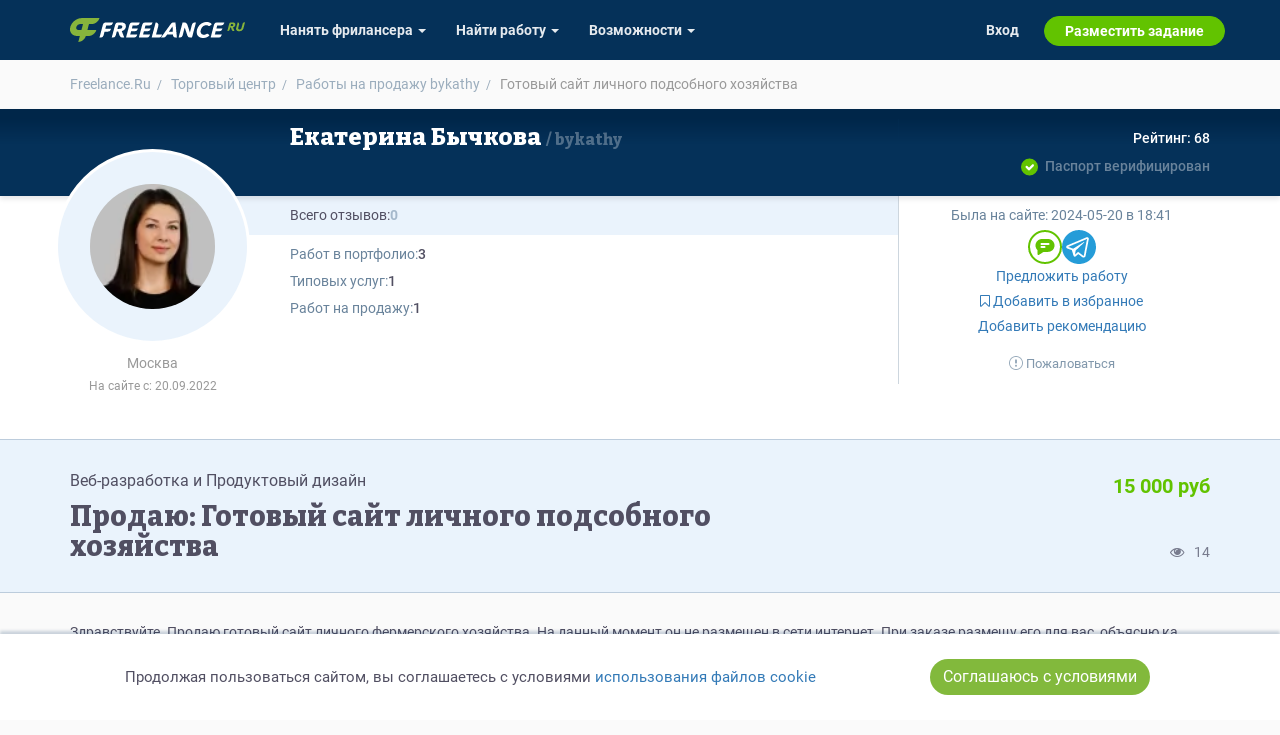

--- FILE ---
content_type: text/html; charset=UTF-8
request_url: https://freelance.ru/market/gotovyj-sajt-lichnogo-podsobnogo-hozyajstva-7452.html
body_size: 9045
content:
<!DOCTYPE html>
<html lang="ru-RU">
<head>
    <title>Продаю: Готовый сайт личного подсобного хозяйства -   готовая работа на продажу :7452</title>
    <meta http-equiv="Content-Type" content="text/html; charset=utf-8">
    <meta http-equiv="cache-control" content="no-cache">
    <meta http-equiv="pragma" content="no-cache">
    <meta http-equiv="expires" content="-1">
    <meta name="viewport" content="width=device-width, initial-scale=1">
    <meta charset="UTF-8">
    <meta http-equiv="X-UA-Compatible" content="IE=edge">

    <link rel="shortcut icon" href="//freelance.ru/img/misc/favicon.ico">
    <link rel="manifest" href="/img/misc/site.webmanifest">
    <link rel="apple-touch-icon" sizes="180x180" href="//freelance.ru/img/misc/apple-touch-icon.png">
    <link rel="apple-touch-icon" sizes="32x32" href="//freelance.ru/img/misc/favicon-32x32.png">
    <link rel="apple-touch-icon" sizes="16x16" href="//freelance.ru/img/misc/favicon-16x16.png">
    <link rel="mask-icon" color="#82b93c" href="//freelance.ru/img/misc/safari-pinned-tab.svg">
    <meta name="msapplication-TileColor" content="#82B93C">
    <meta name="msapplication-config" content="//freelance.ru/img/misc/browserconfig.xml">
    <meta name="theme-color" content="#82B93C">
    <link rel="image_src" href="https://freelance.ru/img/logo/freelance_ru.svg">
    <meta name="csrf-param" content="_csrf">
<meta name="csrf-token" content="C8kmP9tpIi2ykztuAsn-UJDZG5YAav9nB4q0QbNJocBEqE9Svh0US8PEcDZ2-okA0fRjxncaylJs2ess1w2T8A==">
    <meta name="description" content="Готовый сайт личного подсобного хозяйства от пользователя Екатерина Бычкова. Цена: 15000 руб, Id объявления: 7452">
<link href="/market/gotovyj-sajt-lichnogo-podsobnogo-hozyajstva-7452.html" rel="canonical">
<link href="https://fonts.googleapis.com" rel="preconnect">
<link href="https://fonts.gstatic.com" rel="preconnect" crossorigin="">
<link href="/web/stylesheets/styles.css?v=1768916100" rel="stylesheet">
<link href="/web/stylesheets/font-awesome.min.css?v=1747748128" rel="stylesheet">
<link href="/web/stylesheets/market.css?v=1768916100" rel="stylesheet">
<link href="/web/stylesheets/user-cards.css?v=1769157563" rel="stylesheet">
<link href="https://fonts.googleapis.com/css2?family=Bitter:wght@800&amp;display=swap" rel="stylesheet">
<link href="/web/stylesheets/top-menu.css?v=1768916100" rel="stylesheet">
    
    <!-- Google Tag Manager -->
    <script>(function(w,d,s,l,i){w[l]=w[l]||[];w[l].push({'gtm.start':
                new Date().getTime(),event:'gtm.js'});var f=d.getElementsByTagName(s)[0],
            j=d.createElement(s),dl=l!='dataLayer'?'&l='+l:'';j.async=true;j.src=
            'https://www.googletagmanager.com/gtm.js?id='+i+dl;f.parentNode.insertBefore(j,f);
        })(window,document,'script','dataLayer','GTM-T27LNPQ');</script>
    <!-- End Google Tag Manager -->

        <script>
    const yandexMetrikaParams = {
                sessionParams: {
                        user_type: "guest"

        }
    }
</script>


        <script>
        if (!window.location.host.endsWith('freelance.ru')) {
            window.location.replace('https://freelance.ru' + window.location.pathname);
        }
    </script>
    </head>
<body class="">
<script>document.body.className = document.body.className.length ? document.body.className + ' js_enabled' : 'js_enabled'</script>
        <!-- Google Tag Manager (noscript) -->
    <noscript><iframe src="https://www.googletagmanager.com/ns.html?id=GTM-T27LNPQ"
                      height="0" width="0" style="display:none;visibility:hidden"></iframe></noscript>
    <!-- End Google Tag Manager (noscript) -->
        
    <div class="header-container hidden-xs">
        <div class="container">
            <div class="row">
                <div class="col-sm-12">
                    <div class="head-logotype"><h1 class="head-logo" title="Продаю: Готовый сайт личного подсобного хозяйства -   готовая работа на продажу :7452">Продаю: Готовый сайт личного подсобного хозяйства -   готовая работа на продажу :7452</h1></div>
                </div>
            </div>
        </div>
    </div>

        <div class="container">
                <noscript style="border: 1px solid #ff6600; padding: 2rem; display: block; text-align: center;">
            Для полной функциональности этого сайта необходимо включить JavaScript.
        </noscript>
            </div>
            <div class="market-lot-view">
    <div style="position: relative">
        <div class="container">
            <ol class="breadcrumb small-breadcrumb m-t-1 m-b-1 hidden-xs" itemscope itemtype="https://schema.org/BreadcrumbList">
                <li itemprop="itemListElement" itemscope itemtype="https://schema.org/ListItem">
                    <a itemprop="item" href="/">
                        <span itemprop="name">Freelance.Ru</span>
                    </a>
                    <meta itemprop="position" content="1">
                </li>
                <li itemprop="itemListElement" itemscope itemtype="https://schema.org/ListItem">
                    <a itemprop="item" href="/market">
                        <span itemprop="name">Торговый центр</span>
                    </a>
                    <meta itemprop="position" content="2">
                </li>
                <li itemprop="itemListElement" itemscope itemtype="https://schema.org/ListItem">
                    <a itemprop="item" href="/market/list/user/4019615"
                       title="Готовые работы на продажу пользователя Екатерина Бычкова">
                        <span itemprop="name">Работы на продажу bykathy</span>
                        <meta itemprop="position" content="3">
                    </a>
                </li>
                <li class="active" itemprop="itemListElement" itemscope itemtype="https://schema.org/ListItem">
                    <span itemprop="name"> Готовый сайт личного подсобного хозяйства</span>
                    <meta itemprop="position" content="4">
                </li>
            </ol>
        </div>

        
<div class="user-card-full-default">

        <div class="dark-row dark-row-gradient">             <div class="container sm-left-padding">
                <div class="avatar-block">
                    <div class="user-info-avatar">
    <a href="https://freelance.ru/bykathy" class="user-info-avatar-href">
        <div class="avatar_div avatar-xl user-info-avatar-img">
<picture>
    <source
                srcset="https://cdn.freelance.ru/avatars/200/4019615.0bb0ce32.webp" type="image/webp">
    <img class="avatar avatar-xl user-info-avatar-img dummy"
                 src="https://cdn.freelance.ru/avatars/200/4019615.0bb0ce32.jpg"
         title="Екатерина Бычкова"
         data-login="bykathy"
         data-fname="bykathy"
         data-lname="bykathy"
         alt="">
</picture>
</div>    </a>
</div>

<div class="hidden-xs">
            <div class="geo-city" title="Москва, Россия">Москва</div>
    
    
            <div class="registration-date" title="Дата регистрации">
            На сайте с: 20.09.2022        </div>
    </div>
                </div>

                <div class="row row-sm-flex">
                    <div class="col1 col-lg-8 col-md-7">                        
                        <h2 class="username">
                                                        <a href="https://freelance.ru/bykathy"><span class="last-act last-act-ico" data-uid="4019615"></span>
                                Екатерина Бычкова                                    <span> bykathy</span>                            </a>
                        </h2>
                    </div>

                    <div class="col2 col-lg-4 col-md-5 text-right">                        <div class="rating-box">
                            
                                                        <div title="индекс деловой активности"
                                 class="rating positive"><span>Рейтинг: 68</span>
                            </div>
                        </div>
                                                    <div class="pass-verify verified">Паспорт верифицирован</div>
                                            </div>
                </div>
            </div>
        </div> 

        <div class="white-row">             <div class="container sm-left-padding">
                <div class="row row-sm-flex">
                    <div class="col1 col-lg-8 col-md-7">                         <div class="gray-bg-block flex-cols-block-01">
    <div class="b-col-1">
        <div class="reviews">
                        <span>Всего отзывов:</span>
                            <span class="positive empty"> 0 </span>
                    </div>
            </div>
    <div class="b-col-2">
        
        

            </div>
</div>

                        <div class="white-bg-block flex-cols-block-02">                             <ul class="regales-list list-unstyled">
    
    
    

    
    
    
    

    <li class="li-works"><i>Работ в портфолио: </i>
                    <a href="/portfolio/user/bykathy" rel="follow">3</a>
            </li>

    <li class="li-offers"><i>Типовых услуг: </i>
                    <a href="/bykathy#my-offers">1</a>
            </li>

    <li class="li-market"><i>Работ на продажу: </i>
                    <a href="/bykathy#my-lots">1</a>
            </li>

    
</ul>
                                                    </div>                     </div>

                    <div class="col2 col-lg-4 col-md-5">                                                      <div class="user-last-act">
                                Была на сайте:
                                <span class="last-act last-act-4019615" data-uid="4019615"><time title="2024-05-20 в 18:41" class="timeago" datetime="2024-05-20T18:41:52+03:00">2024-05-20 в 18:41</time></span>
                            </div>
                        
                        <div class="user-buttons-col">
                            


    <div class="contact-buttons">
        <a href="/dialog/new/4019615/" target="_blank" title="Написать сообщение" class="contact-item inbox" rel="nofollow"><span>inbox</span></a>
<a href="https://t.me/By_Kathy" target="_blank" title="Написать в telegram" class="contact-item telegram" rel="nofollow"><span>telegram</span></a>
    </div>



    <div class="contact-group">
            </div>

                    <script>
                function show_login_modal(el) {
                    let action = $(el).attr('title');
                    if(action.length === 0) {
                        action = 'выполнить действие';
                    }
                    if(confirm('Чтобы ' + action.toLowerCase() + ', сперва необходимо авторизоваться.')) {
                        window.location.href = '/auth/login?return_url=%2Fbykathy';
                    }
                    return false;
                }
            </script>
            

        <div class="user-buttons">
                            <a rel="nofollow" class="btn btn-link btn-start-ws"
                   href="/ws/standalone/create/exe/4019615" title="Предложить работу"  onclick="show_login_modal(this); return false;">
                    Предложить работу
                </a>
            
            
                                                <a class="btn btn-link"  title="Добавить контакт в избранное"  onclick="show_login_modal(this); return false;"  href="javascript:void(0);" data-new-text="<i class='fa fa-bookmark'></i> В избранном"><i class="fa fa-bookmark-o"></i> Добавить в избранное</a>
                
            <a class="btn btn-link btn-add-recommendation" href="/reviews/bykathy#add_recommendation_btn" title="Добавить рекомендацию" onclick="show_login_modal(this); return false;">Добавить рекомендацию</a>

                            <div class="abuse-block">
                    <a class="btn btn-link btn-add-pretension" href="/reviews/bykathy#addPretension" title="Пожаловаться на пользователя" onclick="show_login_modal(this); return false;">
                        <img src="/web/icons/asterisk-gray.svg" alt="">  Пожаловаться</a>
                                    </div>
                    </div>

                        </div>
                    </div>                 </div>
            </div>
        </div> </div>
    </div>
    <div itemscope itemtype="https://schema.org/Product">
        <link itemprop="additionalType" href="https://schema.org/DigitalProduct">
        <meta itemprop="productID" content="lot7452">
        <link itemprop="url" href="https://freelance.ru/market/gotovyj-sajt-lichnogo-podsobnogo-hozyajstva-7452.html">
        <link itemprop="availability" href="https://schema.org/InStock">
                    <link itemprop="image" content="https://cdn.freelance.ru/images/att/1706300_720_480.jpg">
        
        <div class="gray-section row-bordered">
            <div class="container lot-head">

                <div class="row d-flex">
                    <div class="col-xs-12 col-md-8 text-left">
                                                    <div class="lot-specs">
                                <a class="spec-link"
                                   href="/market?tag=%D0%B2%D0%B5%D0%B1-%D1%80%D0%B0%D0%B7%D1%80%D0%B0%D0%B1%D0%BE%D1%82%D0%BA%D0%B0+%D0%B8+%D0%BF%D1%80%D0%BE%D0%B4%D1%83%D0%BA%D1%82%D0%BE%D0%B2%D1%8B%D0%B9+%D0%B4%D0%B8%D0%B7%D0%B0%D0%B9%D0%BD" itemprop="category">
                                    Веб-разработка и Продуктовый дизайн
                                </a>
                            </div>
                                                <h3 class="bitter-font text-break m-t-1 m-b-0" itemprop="name">Продаю: Готовый сайт личного подсобного хозяйства</h3>
                        <link rel="canonical" href="https://freelance.ru/market/gotovyj-sajt-lichnogo-podsobnogo-hozyajstva-7452.html">
                    </div>
                    <div class="col-xs-12 col-md-4 text-center-xs text-center-sm text-right-md text-right-lg d-flex flex-column">
                        <h2 class="m-t-0 m-b-0" style="font-size: 20px; font-style: normal;">
                                                        <div class="price" itemprop="offers" itemscope itemtype="https://schema.org/Offer" title="Работа">
                                <meta itemprop="price" content="15000">
                                <meta itemprop="priceCurrency" content="RUB">
                                <strong class="text-brand lot-cost" >
                                    15 000&nbsp;руб
                                </strong>
                            </div>
                                                                                </h2>

                        <div class="d-flex flex-row justify-content-end color-grey mt-auto">
                            <div class="d-flex flex-row justify-content-between">
                                <div class="icon"><i class="fa fa-eye" title="Просмотры"></i></div>
                                <div class="m-l-1">14</div>
                            </div>
                        </div>

                    </div>
                </div>
            </div>
        </div>
        <div class="container">

            <p class="lot-text" style="word-wrap: break-word;" itemprop="description">
                Здравствуйте. Продаю готовый сайт личного фермерского хозяйства. На данный момент он не размещен в сети интернет. При заказе размещу его для вас, объясню ка изменять содержимое сайта.<br>
Несколько страниц. Главная, галерея, страница продукции, контакты.<br>
Адаптирован под мобильные устройства.<br>
Фото, тексты естественно изменю под вас!            </p>


                        <div class="row m-t-3">
                
                    <div class="col-xs-12 col-sm-12 col-md-4 col-lg-4" itemscope itemtype="http://schema.org/ImageObject">

                        <link itemprop="contentUrl" href="https://cdn.freelance.ru/images/att/1706300_900_600.png">
                        <link itemprop="thumbnail" href="https://cdn.freelance.ru/images/att/1706300_360_240.jpg">
                        <meta itemprop="name" content="Готовый сайт личного подсобного хозяйства">
                        <meta itemprop="description" content="Изображение 1 из 3 в услуге Готовый сайт личного подсобного хозяйства">
                        <meta itemprop="width" content="900">
                        <meta itemprop="height" content="600">
                        <div itemprop="creator" itemscope itemtype="https://schema.org/Person" class="hidden">
                            <meta itemprop="name" content="Фрилансер Екатерина Бычкова">
                            <link itemprop="url" href="https://freelance.ru/bykathy">
                        </div>

                        <div class="img-proportional" data-src="https://cdn.freelance.ru/images/att/1706300_900_600.png"
                             style=" aspect-ratio: 1.500">
                            <link itemprop="image" href="https://cdn.freelance.ru/images/att/1706300_720_480.jpg">

                            <picture>
                                <source srcset="https://cdn.freelance.ru/images/att/1706300_640_640.webp" type="image/webp" media="(max-width: 767px)">
                                <source srcset="https://cdn.freelance.ru/images/att/1706300_640_640.jpg" type="image/jpeg" media="(max-width: 767px)">

                                <source srcset="https://cdn.freelance.ru/images/att/1706300_720_480.webp" type="image/webp"
                                        media="(min-width: 768px) and (max-width: 991px)">
                                <source srcset="https://cdn.freelance.ru/images/att/1706300_720_480.jpg" type="image/jpeg" media="(max-width: 991px)">

                                <source srcset="https://cdn.freelance.ru/images/att/1706300_360_240.webp" type="image/webp" media="(min-width: 992px)">
                                <img class="img-responsive" src="https://cdn.freelance.ru/images/att/1706300_360_240.jpg"
                                     alt="Готовый сайт личного подсобного хозяйства" loading="lazy">
                            </picture>
                        </div>
                    </div>
                
                    <div class="col-xs-12 col-sm-12 col-md-4 col-lg-4" itemscope itemtype="http://schema.org/ImageObject">

                        <link itemprop="contentUrl" href="https://cdn.freelance.ru/images/att/1706304_900_600.png">
                        <link itemprop="thumbnail" href="https://cdn.freelance.ru/images/att/1706304_360_240.jpg">
                        <meta itemprop="name" content="Готовый сайт личного подсобного хозяйства">
                        <meta itemprop="description" content="Изображение 2 из 3 в услуге Готовый сайт личного подсобного хозяйства">
                        <meta itemprop="width" content="900">
                        <meta itemprop="height" content="600">
                        <div itemprop="creator" itemscope itemtype="https://schema.org/Person" class="hidden">
                            <meta itemprop="name" content="Фрилансер Екатерина Бычкова">
                            <link itemprop="url" href="https://freelance.ru/bykathy">
                        </div>

                        <div class="img-proportional" data-src="https://cdn.freelance.ru/images/att/1706304_900_600.png"
                             style=" aspect-ratio: 1.500">
                            <link itemprop="image" href="https://cdn.freelance.ru/images/att/1706304_720_480.jpg">

                            <picture>
                                <source srcset="https://cdn.freelance.ru/images/att/1706304_640_640.webp" type="image/webp" media="(max-width: 767px)">
                                <source srcset="https://cdn.freelance.ru/images/att/1706304_640_640.jpg" type="image/jpeg" media="(max-width: 767px)">

                                <source srcset="https://cdn.freelance.ru/images/att/1706304_720_480.webp" type="image/webp"
                                        media="(min-width: 768px) and (max-width: 991px)">
                                <source srcset="https://cdn.freelance.ru/images/att/1706304_720_480.jpg" type="image/jpeg" media="(max-width: 991px)">

                                <source srcset="https://cdn.freelance.ru/images/att/1706304_360_240.webp" type="image/webp" media="(min-width: 992px)">
                                <img class="img-responsive" src="https://cdn.freelance.ru/images/att/1706304_360_240.jpg"
                                     alt="Готовый сайт личного подсобного хозяйства" loading="lazy">
                            </picture>
                        </div>
                    </div>
                
                    <div class="col-xs-12 col-sm-12 col-md-4 col-lg-4" itemscope itemtype="http://schema.org/ImageObject">

                        <link itemprop="contentUrl" href="https://cdn.freelance.ru/images/att/1706302_900_600.png">
                        <link itemprop="thumbnail" href="https://cdn.freelance.ru/images/att/1706302_360_240.jpg">
                        <meta itemprop="name" content="Готовый сайт личного подсобного хозяйства">
                        <meta itemprop="description" content="Изображение 3 из 3 в услуге Готовый сайт личного подсобного хозяйства">
                        <meta itemprop="width" content="900">
                        <meta itemprop="height" content="600">
                        <div itemprop="creator" itemscope itemtype="https://schema.org/Person" class="hidden">
                            <meta itemprop="name" content="Фрилансер Екатерина Бычкова">
                            <link itemprop="url" href="https://freelance.ru/bykathy">
                        </div>

                        <div class="img-proportional" data-src="https://cdn.freelance.ru/images/att/1706302_900_600.png"
                             style=" aspect-ratio: 1.500">
                            <link itemprop="image" href="https://cdn.freelance.ru/images/att/1706302_720_480.jpg">

                            <picture>
                                <source srcset="https://cdn.freelance.ru/images/att/1706302_640_640.webp" type="image/webp" media="(max-width: 767px)">
                                <source srcset="https://cdn.freelance.ru/images/att/1706302_640_640.jpg" type="image/jpeg" media="(max-width: 767px)">

                                <source srcset="https://cdn.freelance.ru/images/att/1706302_720_480.webp" type="image/webp"
                                        media="(min-width: 768px) and (max-width: 991px)">
                                <source srcset="https://cdn.freelance.ru/images/att/1706302_720_480.jpg" type="image/jpeg" media="(max-width: 991px)">

                                <source srcset="https://cdn.freelance.ru/images/att/1706302_360_240.webp" type="image/webp" media="(min-width: 992px)">
                                <img class="img-responsive" src="https://cdn.freelance.ru/images/att/1706302_360_240.jpg"
                                     alt="Готовый сайт личного подсобного хозяйства" loading="lazy">
                            </picture>
                        </div>
                    </div>
                            </div>

            

    <div class="overlay" style="display: none; position: fixed; top: 0; left: 0; width: 100%; height: 100%; background: rgba(0,0,0,0.9); justify-content: center; align-items: center; z-index: 9999;">


        <div class="nav-button prev-button">‹</div>
        <div class="nav-button next-button">›</div>

        <div class="image-loader" style="display: none;">
            <img src="/web/loaders/dual.svg" alt="Loader" style="margin: auto; cursor: pointer; min-width: 33%">
        </div>

        <!-- Само изображение -->
        <img src="" class="img-responsive full-size-image" alt="Full size image" style="max-width: 90%; max-height: 90%; object-fit: contain; border: 2px solid rgba(255,255,255, 0.25)">

        <div class="close-button" style="font-size: 28px; position: absolute; top: 15px; right: 15px; cursor: pointer; color: white; text-shadow: 1px 1px 1px black">
            <span>&times;</span>
        </div>
    </div>

            
            <div class="lot-footer">

                                    <ul class="lot-keywords list-inline">
                        <li>Ключевые слова:</li>
                                                    <li><a class="offer-keyword-link"
                                   href="/market?tag=%D1%84%D0%B5%D1%80%D0%BC%D0%B0"
                                   style="display: inline-block;">ферма</a>
                            </li>
                                                    <li><a class="offer-keyword-link"
                                   href="/market?tag=%D1%81%D0%B0%D0%B9%D1%82"
                                   style="display: inline-block;">сайт</a>
                            </li>
                                                    <li><a class="offer-keyword-link"
                                   href="/market?tag=%D0%B3%D0%BE%D1%82%D0%BE%D0%B2%D1%8B%D0%B9"
                                   style="display: inline-block;">готовый</a>
                            </li>
                                                    <li><a class="offer-keyword-link"
                                   href="/market?tag=%D0%BA%D1%83%D1%80%D0%B8%D0%BD%D1%8B%D0%B9"
                                   style="display: inline-block;">куриный</a>
                            </li>
                                                    <li><a class="offer-keyword-link"
                                   href="/market?tag=%D1%85%D0%BE%D0%B7%D1%8F%D0%B9%D1%81%D1%82%D0%B2%D0%BE"
                                   style="display: inline-block;">хозяйство</a>
                            </li>
                                                    <li><a class="offer-keyword-link"
                                   href="/market?tag=%D0%BF%D0%BE%D0%B4%D1%81%D0%BE%D0%B1%D0%BD%D0%BE%D0%B5"
                                   style="display: inline-block;">подсобное</a>
                            </li>
                                            </ul>
                

                <div class="text-center">
                    <div class="btn-group" role="group">
                                                
                                                    <br>
                            <a href="/dialog/new/4019615/?subject=%D0%A5%D0%BE%D1%87%D1%83+%D0%BF%D1%80%D0%B8%D0%BE%D0%B1%D1%80%D0%B5%D1%81%D1%82%D0%B8+%D0%93%D0%BE%D1%82%D0%BE%D0%B2%D1%8B%D0%B9+%D1%81%D0%B0%D0%B9%D1%82+%D0%BB%D0%B8%D1%87%D0%BD%D0%BE%D0%B3%D0%BE+%D0%BF%D0%BE%D0%B4%D1%81%D0%BE%D0%B1%D0%BD%D0%BE%D0%B3%D0%BE+%D1%85%D0%BE%D0%B7%D1%8F%D0%B9%D1%81%D1%82%D0%B2%D0%B0"
                               class="btn btn-success btn-lg">
                                <span class="fa fa-paper-plane "></span>&nbsp;Заказать у продавца
                            </a>
                                            </div>
                                            <br>
                        <a href="/dialog/new/102/?subject=%D0%96%D0%B0%D0%BB%D0%BE%D0%B1%D0%B0+%D0%BD%D0%B0+%D0%BE%D0%B1%D1%8A%D1%8F%D0%B2%D0%BB%D0%B5%D0%BD%D0%B8%D0%B5+%D0%BE+%D0%BF%D1%80%D0%BE%D0%B4%D0%B0%D0%B6%D0%B5+%D1%80%D0%B0%D0%B1%D0%BE%D1%82%D1%8B+%D0%93%D0%BE%D1%82%D0%BE%D0%B2%D1%8B%D0%B9+%D1%81%D0%B0%D0%B9%D1%82+%D0%BB%D0%B8%D1%87%D0%BD%D0%BE%D0%B3%D0%BE+%D0%BF%D0%BE%D0%B4%D1%81%D0%BE%D0%B1%D0%BD%D0%BE%D0%B3%D0%BE+%D1%85%D0%BE%D0%B7%D1%8F%D0%B9%D1%81%D1%82%D0%B2%D0%B0"
                           class="btn btn-default text-attention m-t-1">
                            Пожаловаться
                        </a>
                                    </div>
            </div>
        </div>
    </div>
    </div>    
    <div class="container">
        <footer>
            <div class="row">
                <div class="col-xs-12">
                    <ul class="list-inline page-bottom-menu" style="line-height: 1.8">
    <li>&copy; 2026 freelance.ru</li>
    <li><a href="/page/how-to/employer.html">Возможности</a></li>
    <li><a href="/shop/index">Сервисы</a></li>
    <li><a href="/faq/index/view_category/id/10">Помощь</a></li>
    <li><a href="/freelancers/search/simple">Поиск</a></li>
    <li><a href="/rules.html">Правила</a></li>
    <li><a href="/offer.html">Оферта</a></li>
    <li> <a href="/privacy.html">Политика конфиденциальности</a></li>
    <li> <a href="/page/consumer-rights.html">Дисклеймер о ЗоЗПП</a></li>
    <li> <a href="/page/disclaimer.html">Отказ от ответственности</a></li>
</ul>
                </div>
            </div>
            <div class="plus18 text-center muted">18+</div>
        </footer>

    </div>



<div class="navbar-top-global" id="topMenuContainer" data-section="top">
    <nav class="navbar navbar-inverse navbar-fixed-top" id="topMenu" role="navigation">

    <script>
    const TopBannerConfig = {
        user_type: 'guest',
        is_freelancer: 0,
        is_employer: 0,
    };
</script>

<div class="lamma-top-block text-center" style="display: none">
    <div class="clearfix">
        <div class="lamma-top">
            <span class="closer pull-right"></span> <span class="lamma-content">
                                                </span>
        </div>
    </div>
</div>

    <div class="container" style="position: relative">
        <div class="navbar-header">
            <div class="navbar-brand">
                <a href="/"><span>FREELANCE.RU</span></a>
            </div>

            <button type="button" data-target="#navbarCollapse" data-toggle="collapse" class="navbar-toggle">
                <span class="sr-only">Toggle navigation</span>
                <span class="icon-bar"></span>
                <span class="icon-bar"></span>
                <span class="icon-bar"></span>
            </button>
        </div>

        <div id="navbarCollapse" class="collapse navbar-collapse">



            <ul class="nav navbar-nav navbar-left">

                <li class="dropdown">
    <a class="dropdown-toggle" data-toggle="dropdown"
       href="/freelancers/">
        <span class="hidden-sm">Нанять фрилансера <b class="caret"></b></span>
        <span class="visible-sm">Заказчику <b class="caret"></b></span>
    </a>
    <ul class="dropdown-menu">
        <li><a href="/freelancers/" title="Каталог фрилансеров"> Найти по специализации </a></li>
        <li><a href="/offer/" title="Каталог услуг"> Найти по услугам </a></li>
        <li><a href="/tender/contest" title="Провести конкурс" class="last-child">Провести конкурс</a></li>
        <li><a href="/project/create">Разместить задание</a></li>
        <li><a href="/freelancers/hr">Виртуальный HR</a></li>
                    <li class="visible-sm"><a href="/page/how-to/employer.html" title="Возможности для заказчика">Другое</a></li>
        
            </ul>
</li>

<li class="dropdown">
    <a class="dropdown-toggle" data-toggle="dropdown"
       href="/project/search">

        <span class="hidden-sm">Найти работу <b class="caret"></b></span>
        <span class="visible-sm">Фрилансеру <b class="caret"></b></span>
    </a>
    <ul class="dropdown-menu">
        <li><a href="/project/search">Найти задание</a></li>

        <li>
            <a href="/partners/" title="Найти ментора или присоединиться к команде">
                Присоединиться к команде
                            </a>
        </li>
        <li><a href="/tender/contest">Участвовать в конкурсе</a></li>
        <li><a href="/offer/">Предложить услугу</a></li>


                <li class="visible-sm"><a href="/page/how-to/freelancer.html" title="Возможности для фрилансера">Другое</a></li>
        
        


    </ul>
</li>


    <li class="dropdown hidden-sm">
        <a class="dropdown-toggle" data-toggle="dropdown" href="/page/how-to/employer.html">
            Возможности <b class="caret"></b>
        </a>
        <ul class="dropdown-menu">
            <li><a href="/page/how-to/employer.html">Для заказчика</a></li>
            <li><a href="/page/how-to/freelancer.html">Для фрилансера</a></li>
        </ul>
    </li>


            </ul>


            <ul class="nav navbar-nav navbar-right">


                                    
    <li>
        <a href="/auth/login">Вход</a>
    </li>
    <li class="navbar-button navbar-button-success">

        <a href="/project/create">
            Разместить задание
        </a>
    </li>

                            </ul>

            <ul class="nav navbar-nav navbar-right hidden-sm">
                            </ul>

            <div class="closer visible-xs" data-target="#navbarCollapse" data-toggle="collapse">&#9650;</div>

        </div>
    </div>
</nav></div>


<script src="/js/jquery-2.1.0.min.js"></script>
<script src="/assets/600c8fc3/yii.js?v=1749115229"></script>
<script src="/js/bootstrap.min.js"></script>
<script src="/assets/cb7d4791/bookmark.js?v=1747924661"></script>
<script src="/web/js/top-menu.js?v=1768561489"></script>    <script>
        

    
        $(document).ready(function () {
            // ========== ПЕРЕМЕННЫЕ ==========
            let previousState = $('body').css('overflow');
            let jOverlay = $('.overlay');
            let jFullSizePreview = $('.overlay .full-size-image');
            let jLoader = $('.overlay .image-loader');
            let jCloseButton = $('.overlay .close-button');
            let jPrevButton = $('.overlay .prev-button');
            let jNextButton = $('.overlay .next-button');
            let jImages = $('.img-bg, .img-proportional');

            // Данные галереи
            let galleryImages = [];
            let currentIndex = 0;
            let imageCache = {};

            // Переменные для свайпов
            let touchStartX = 0;
            let touchEndX = 0;

            // ========== ИНИЦИАЛИЗАЦИЯ ==========
            initializeGallery();

            // ========== ПОДПИСКА НА СОБЫТИЯ ==========
            bindEvents();

            // ========== ФУНКЦИИ ИНИЦИАЛИЗАЦИИ ==========
            function initializeGallery() {
                jFullSizePreview.hide();

                // Собираем все изображения галереи
                $(jImages).each(function() {
                    let src = $(this).data('src');
                    if (src) {
                        galleryImages.push(src);
                    }
                });

                // Проверяем, есть ли изображения в галерее
                if (galleryImages.length === 0) {
                    console.warn('No gallery images found');
                    return;
                }

                // Скрываем кнопки навигации если изображение одно
                if (galleryImages.length < 2) {
                    jNextButton.hide();
                    jPrevButton.hide();
                }
            }

            // ========== ФУНКЦИИ СОБЫТИЙ ==========
            function bindEvents() {
                // Клик по изображениям для открытия
                $(jImages).css('cursor', 'zoom-in').on('click', handleImageClick);

                // Кнопки навигации
                if (galleryImages.length > 1) {
                    jNextButton.on('click', handleNextClick);
                    jPrevButton.on('click', handlePrevClick);
                }

                // Закрытие
                jOverlay.on('click', handleOverlayClick);
                jCloseButton.on('click', closeLightbox);

                // Клавиатура
                $(document).on('keyup', handleKeyPress);

                // Свайпы (только если больше 1 изображения)
                if (galleryImages.length > 1) {
                    jOverlay.on('touchstart', handleTouchStart);
                    jOverlay.on('touchend', handleTouchEnd);
                }
            }

            // ========== ОБРАБОТЧИКИ СОБЫТИЙ ==========
            function handleImageClick() {
                let clickedImage = $(this).data('src');
                if (!clickedImage) return;
                currentIndex = galleryImages.indexOf(clickedImage);
                openLightbox(clickedImage);
            }

            function handleNextClick(e) {
                e.stopPropagation();
                nextImage();
            }

            function handlePrevClick(e) {
                e.stopPropagation();
                prevImage();
            }

            function handleOverlayClick(e) {
                if (e.target === this) {
                    closeLightbox();
                }
            }

            function handleKeyPress(e) {
                if (!jOverlay.is(':visible')) return;

                switch(e.keyCode) {
                    case 27: // ESC
                        closeLightbox();
                        break;
                    case 37: // Стрелка влево
                        prevImage();
                        break;
                    case 39: // Стрелка вправо
                        nextImage();
                        break;
                }
            }

            function handleTouchStart(e) {
                if (!e.originalEvent || !e.originalEvent.changedTouches || e.originalEvent.changedTouches.length === 0) {
                    return;
                }
                touchStartX = e.originalEvent.changedTouches[0].screenX;
            }

            function handleTouchEnd(e) {
                if (!e.originalEvent || !e.originalEvent.changedTouches || e.originalEvent.changedTouches.length === 0) {
                    return;
                }
                touchEndX = e.originalEvent.changedTouches[0].screenX;
                handleSwipe();
            }

            // ========== ОСНОВНЫЕ ФУНКЦИИ ==========
            function openLightbox(imageSrc) {
                if (!imageSrc) return;
                jOverlay.css('display', 'flex').show();
                $('html, body').css('overflow', 'hidden');
                loadImage(imageSrc);
            }

            function closeLightbox() {
                $('html, body').css('overflow', previousState);
                jFullSizePreview.hide();
                jLoader.hide();
                jOverlay.hide();
            }

            function loadImage(imageSrc) {
                if (!imageSrc) return;

                // Проверяем кэш
                if (imageCache[imageSrc]) {
                    jLoader.hide();
                    jFullSizePreview.attr('src', imageCache[imageSrc]).fadeIn(300);
                    return;
                }

                // Загружаем новое изображение
                jLoader.show();
                jFullSizePreview.hide();

                let tempImg = new Image();

                tempImg.onload = function() {
                    imageCache[imageSrc] = imageSrc;
                    jLoader.hide();
                    jFullSizePreview.attr('src', imageSrc).fadeIn(300);
                };

                tempImg.onerror = function() {
                    jLoader.hide();
                    let errorImage = '/img/no_img.jpg';
                    jFullSizePreview.attr('src', errorImage).fadeIn(300);
                };

                tempImg.src = imageSrc;
            }

            function nextImage() {
                currentIndex = (currentIndex + 1) % galleryImages.length;
                loadImage(galleryImages[currentIndex]);
            }

            function prevImage() {
                currentIndex = (currentIndex - 1 + galleryImages.length) % galleryImages.length;
                loadImage(galleryImages[currentIndex]);
            }

            function handleSwipe() {
                let swipeThreshold = 50;

                if (touchEndX < touchStartX - swipeThreshold) {
                    nextImage();
                }
                if (touchEndX > touchStartX + swipeThreshold) {
                    prevImage();
                }
            }
        });
    


    
        const CookieBanner = (() => {
            const storageKey = 'cookies-confirmed-ms';
            const confirmInterval = 6 * 30 * 24 * 60 * 60 * 1000; // 6 месяцев в миллисекундах

            // Вспомогательные функции для работы с cookies
            const CookieUtils = {
                set(name, value, days = 0) {
                    const expires = days
                        ? `; expires=${new Date(Date.now() + days * 864e5).toUTCString()}`
                        : '';
                    document.cookie = `${name}=${value}${expires}; path=/`;
                },
                get(name) {
                    return document.cookie
                        .split('; ')
                        .find(row => row.startsWith(name + '='))
                        ?.split('=')[1] || null;
                },
                delete(name) {
                    CookieUtils.set(name, '', -1);
                },
            };

            // Проверка локального хранилища
            const isLocalStorageSupported = (() => {
                try {
                    const testKey = '__test__';
                    localStorage.setItem(testKey, '1');
                    localStorage.removeItem(testKey);
                    return true;
                } catch {
                    return false;
                }
            })();

            // Проверка подтверждения cookies
            const isConfirmed = () => {
                const confirmedAt = CookieUtils.get(storageKey) || localStorage.getItem(storageKey);
                if (!confirmedAt) return false;

                const confirmedTime = parseInt(confirmedAt, 10);
                return Date.now() - confirmedTime < confirmInterval;
            };

            // Установка подтверждения
            const setConfirmed = () => {
                const now = Date.now().toString();
                if (isLocalStorageSupported) {
                    localStorage.setItem(storageKey, now);
                    return;
                }
                CookieUtils.set(storageKey, now, 180);
            };

            // Показ баннера
            const showBanner = () => {
                const privacyUrl = '/privacy.html';
                const banner = document.createElement('div');
                banner.innerHTML = `
<div id="cookie-banner" class="user-cookie-confirm" style="display:none; z-index: 100; position: fixed; bottom:0;  background: white; width: 100%; padding: 20px 15px; box-shadow: 0 -3px 3px 0 rgba(5,49,89,0.2);">
            <div style="display: flex; align-items: center;  gap: 15px; flex-wrap: wrap; justify-content: space-evenly;">

                <div class="text-center">
                    Продолжая пользоваться сайтом, вы соглашаетесь с условиями
                    <a class="text-link" id="user-cookie-link-href" href="${privacyUrl}"
                       target="_blank">использования файлов cookie</a>
                </div>
                <button class="btn btn-success" id="cookie-accept" style="border-radius: 50px; margin: 5px">Соглашаюсь с условиями</button>

            </div>
        </div>
`;
                document.body.appendChild(banner);
                const bannerElement = document.getElementById('cookie-banner');
                bannerElement.style.display = 'block';

                // Закрытие по кнопке
                document.getElementById('cookie-accept').addEventListener('click', () => {
                    setConfirmed();
                    bannerElement.remove();
                });

                // Автоскрытие через 60 секунд
                setTimeout(() => {
                    if (bannerElement) bannerElement.remove();
                }, 60000);
            };

            // Инициализация
            const init = () => {
                if (!isConfirmed()) showBanner();
            };

            return { init };
        })();

        // Запуск на загрузке страницы
        document.addEventListener('DOMContentLoaded', CookieBanner.init);

    
    </script>
</body>
</html>


--- FILE ---
content_type: text/html; charset=UTF-8
request_url: https://freelance.ru/lib/top-menu/index?section=top
body_size: 1007
content:
<nav class="navbar navbar-inverse navbar-fixed-top" id="topMenu" role="navigation">

    <script>
    const TopBannerConfig = {
        user_type: 'guest',
        is_freelancer: 0,
        is_employer: 0,
    };
</script>

<div class="lamma-top-block text-center" style="display: none">
    <div class="clearfix">
        <div class="lamma-top">
            <span class="closer pull-right"></span> <span class="lamma-content">
                                                </span>
        </div>
    </div>
</div>

    <div class="container" style="position: relative">
        <div class="navbar-header">
            <div class="navbar-brand">
                <a href="/"><span>FREELANCE.RU</span></a>
            </div>

            <button type="button" data-target="#navbarCollapse" data-toggle="collapse" class="navbar-toggle">
                <span class="sr-only">Toggle navigation</span>
                <span class="icon-bar"></span>
                <span class="icon-bar"></span>
                <span class="icon-bar"></span>
            </button>
        </div>

        <div id="navbarCollapse" class="collapse navbar-collapse">



            <ul class="nav navbar-nav navbar-left">

                <li class="dropdown">
    <a class="dropdown-toggle" data-toggle="dropdown"
       href="/freelancers/">
        <span class="hidden-sm">Нанять фрилансера <b class="caret"></b></span>
        <span class="visible-sm">Заказчику <b class="caret"></b></span>
    </a>
    <ul class="dropdown-menu">
        <li><a href="/freelancers/" title="Каталог фрилансеров"> Найти по специализации </a></li>
        <li><a href="/offer/" title="Каталог услуг"> Найти по услугам </a></li>
        <li><a href="/tender/contest" title="Провести конкурс" class="last-child">Провести конкурс</a></li>
        <li><a href="/project/create">Разместить задание</a></li>
        <li><a href="/freelancers/hr">Виртуальный HR</a></li>
                    <li class="visible-sm"><a href="/page/how-to/employer.html" title="Возможности для заказчика">Другое</a></li>
        
            </ul>
</li>

<li class="dropdown">
    <a class="dropdown-toggle" data-toggle="dropdown"
       href="/project/search">

        <span class="hidden-sm">Найти работу <b class="caret"></b></span>
        <span class="visible-sm">Фрилансеру <b class="caret"></b></span>
    </a>
    <ul class="dropdown-menu">
        <li><a href="/project/search">Найти задание</a></li>

        <li>
            <a href="/partners/" title="Найти ментора или присоединиться к команде">
                Присоединиться к команде
                            </a>
        </li>
        <li><a href="/tender/contest">Участвовать в конкурсе</a></li>
        <li><a href="/offer/">Предложить услугу</a></li>


                <li class="visible-sm"><a href="/page/how-to/freelancer.html" title="Возможности для фрилансера">Другое</a></li>
        
        


    </ul>
</li>


    <li class="dropdown hidden-sm">
        <a class="dropdown-toggle" data-toggle="dropdown" href="/page/how-to/employer.html">
            Возможности <b class="caret"></b>
        </a>
        <ul class="dropdown-menu">
            <li><a href="/page/how-to/employer.html">Для заказчика</a></li>
            <li><a href="/page/how-to/freelancer.html">Для фрилансера</a></li>
        </ul>
    </li>


            </ul>


            <ul class="nav navbar-nav navbar-right">


                                    
    <li>
        <a href="/auth/login?return_url=https%3A%2F%2Ffreelance.ru%2Fmarket%2Fgotovyj-sajt-lichnogo-podsobnogo-hozyajstva-7452.html">Вход</a>
    </li>
    <li class="navbar-button navbar-button-success">

        <a href="/project/create">
            Разместить задание
        </a>
    </li>

                            </ul>

            <ul class="nav navbar-nav navbar-right hidden-sm">
                            </ul>

            <div class="closer visible-xs" data-target="#navbarCollapse" data-toggle="collapse">&#9650;</div>

        </div>
    </div>
</nav>

--- FILE ---
content_type: image/svg+xml
request_url: https://freelance.ru/web/icons/verification.svg
body_size: 243
content:
<svg width="17" height="18" viewBox="0 0 17 18" fill="none" xmlns="http://www.w3.org/2000/svg">
<circle cx="8.5" cy="9" r="8.5" fill="#62C300"/>
<path fill-rule="evenodd" clip-rule="evenodd" d="M12.6793 6.49869C13.1113 6.94129 13.1113 7.65888 12.6793 8.10147L8.78016 12.0962C8.77624 12.1003 8.77228 12.1044 8.76829 12.1085C8.33628 12.5511 7.63586 12.5511 7.20385 12.1085L4.85721 9.70435C4.4252 9.26175 4.4252 8.54417 4.85721 8.10157C5.28921 7.65898 5.98963 7.65898 6.42164 8.10157L7.98598 9.70426L11.1149 6.49869C11.5469 6.0561 12.2473 6.0561 12.6793 6.49869Z" fill="white"/>
</svg>


--- FILE ---
content_type: image/svg+xml
request_url: https://freelance.ru/web/icons/telegram.svg
body_size: 1773
content:
<svg width="30" height="30" viewBox="0 0 30 30" fill="none" xmlns="http://www.w3.org/2000/svg">
<path fill-rule="evenodd" clip-rule="evenodd" d="M0 15C0 6.7125 6.7125 0 15 0C23.2875 0 30 6.7125 30 15C30 23.2875 23.2875 30 15 30C6.7125 30 0 23.2875 0 15ZM23.4125 9.31246C23.475 8.9906 23.5375 8.66874 23.6 8.35C23.6625 8.0375 23.7 7.725 23.625 7.4125C23.5 6.8125 22.95 6.3625 22.3375 6.3375C22.025 6.325 21.7375 6.4 21.45 6.5125C20.7875 6.7875 20.125 7.06563 19.4625 7.34375C18.8 7.62187 18.1375 7.9 17.475 8.175C16.5875 8.54999 15.7032 8.92185 14.8188 9.29371C13.9344 9.6656 13.05 10.0375 12.1625 10.4125C11.4312 10.7188 10.703 11.025 9.97484 11.3313C9.24677 11.6375 8.5187 11.9438 7.7875 12.25C7.20808 12.4994 6.62436 12.7444 6.03887 12.9902C5.6265 13.1634 5.21325 13.3369 4.8 13.5125C4.5625 13.6125 4.3375 13.7375 4.1375 13.9125C3.6375 14.35 3.525 15 3.825 15.575C4.0125 15.9125 4.2875 16.1375 4.625 16.3C4.8625 16.4 5.1 16.4875 5.3375 16.5625C6.42451 16.9248 7.49903 17.2872 8.57354 17.6495L8.575 17.65C8.625 17.6625 8.65 17.6875 8.6625 17.7375C8.7125 17.9375 8.77499 18.125 8.83749 18.3125L8.8375 18.3125C9.01877 18.9063 9.20005 19.497 9.38132 20.0877C9.56254 20.6783 9.74377 21.2688 9.925 21.8625C9.93493 21.8948 9.94473 21.9269 9.9545 21.9589C10.0431 22.2494 10.1286 22.5298 10.275 22.8C10.45 23.125 10.675 23.4 11.075 23.4875C11.4625 23.5625 11.825 23.5 12.125 23.25C12.4 23.0167 12.6639 22.7722 12.9278 22.5278C13.0597 22.4055 13.1917 22.2833 13.325 22.1625C13.4938 22.0062 13.6625 21.8531 13.8313 21.7C14 21.5469 14.1688 21.3937 14.3375 21.2375C14.35 21.25 14.3625 21.25 14.375 21.25C14.9562 21.6937 15.5343 22.1374 16.1123 22.5811C16.6905 23.0249 17.2687 23.4687 17.85 23.9125C17.925 23.975 18.0125 24.0375 18.1 24.0875C18.3125 24.1875 18.5375 24.25 18.775 24.275C19.4375 24.325 20 24.15 20.425 23.6125C20.575 23.425 20.7 23.225 20.75 22.975C20.7687 22.8875 20.7844 22.8031 20.8 22.7188C20.8156 22.6344 20.8312 22.55 20.85 22.4625L21.4125 19.575C21.4365 19.4481 21.4605 19.321 21.4845 19.1938C21.6357 18.3931 21.7882 17.5856 21.95 16.7875C22.0875 16.0375 22.2375 15.2875 22.3875 14.5375C22.5274 13.8704 22.658 13.1941 22.7873 12.5244C22.8082 12.4161 22.8291 12.3079 22.85 12.2C22.9125 11.8813 22.975 11.5594 23.0375 11.2375C23.1 10.9156 23.1625 10.5938 23.225 10.275C23.2875 9.95624 23.35 9.63435 23.4125 9.31246ZM5.87494 15.1125C5.71244 15.0625 5.54994 15.0125 5.37494 14.95C8.04422 13.8214 10.7078 12.6985 13.3643 11.5785C16.2686 10.3541 19.1644 9.13332 22.0499 7.9125C22.0562 7.9125 22.0593 7.91562 22.0624 7.91875C22.0656 7.92188 22.0687 7.925 22.0749 7.925C22.0624 7.98125 22.0531 8.04063 22.0437 8.1C22.0343 8.15938 22.0249 8.21875 22.0124 8.275C21.9187 8.74375 21.8281 9.21562 21.7374 9.6875C21.6468 10.1594 21.5562 10.6312 21.4624 11.1C21.3562 11.6562 21.2468 12.2125 21.1374 12.7687C21.0281 13.325 20.9187 13.8812 20.8124 14.4375C20.5999 15.5625 20.3874 16.675 20.1624 17.8C20.0562 18.3563 19.9468 18.9126 19.8374 19.4689C19.728 20.0251 19.6187 20.5813 19.5124 21.1375C19.4624 21.3812 19.4156 21.6218 19.3687 21.8624C19.3218 22.1031 19.2749 22.3437 19.2249 22.5875C19.1999 22.7 19.0874 22.8 18.9749 22.775C18.8874 22.75 18.7874 22.7125 18.7124 22.6625L18.7118 22.662C17.887 22.0372 17.0622 21.4123 16.2374 20.775C15.5874 20.2875 14.9374 19.7875 14.2874 19.2875C14.2823 19.2823 14.2749 19.2771 14.2664 19.2711C14.2542 19.2625 14.2396 19.2521 14.2249 19.2375C13.3124 20.075 12.4124 20.9 11.4999 21.725C11.4999 21.7125 11.4874 21.7125 11.4874 21.7125C11.4937 21.65 11.5031 21.5906 11.5124 21.5312C11.5218 21.4719 11.5312 21.4125 11.5374 21.35C11.5874 21.0438 11.6343 20.7344 11.6812 20.425C11.7281 20.1156 11.7749 19.8063 11.8249 19.5L12.0499 18.1125C12.0624 18.075 12.0874 18.0375 12.1124 18.0125L14.8499 15.4625L17.6999 12.8C18.0703 12.4461 18.4461 12.0976 18.8237 11.7474C19.0196 11.5657 19.216 11.3836 19.4124 11.2C19.4499 11.1562 19.4906 11.1125 19.5312 11.0687C19.5718 11.025 19.6124 10.9812 19.6499 10.9375C19.7249 10.85 19.6999 10.75 19.6624 10.6625C19.6374 10.5875 19.5499 10.5875 19.4874 10.6C19.3874 10.625 19.2874 10.65 19.1999 10.7C18.4812 11.1437 17.7625 11.5906 17.0438 12.0374C16.325 12.4843 15.6062 12.9312 14.8874 13.375C14.5439 13.588 14.1994 13.8019 13.8543 14.0163C12.9435 14.5819 12.028 15.1505 11.1124 15.7125C11.0062 15.7776 10.8989 15.8428 10.7913 15.9082C10.5065 16.0812 10.2187 16.2561 9.93744 16.4375C9.89994 16.4625 9.87494 16.4625 9.83744 16.45C9.08689 16.1927 8.33224 15.9394 7.57585 15.6856C7.00953 15.4955 6.44224 15.3052 5.87494 15.1125Z" fill="#259CD8"/>
</svg>
